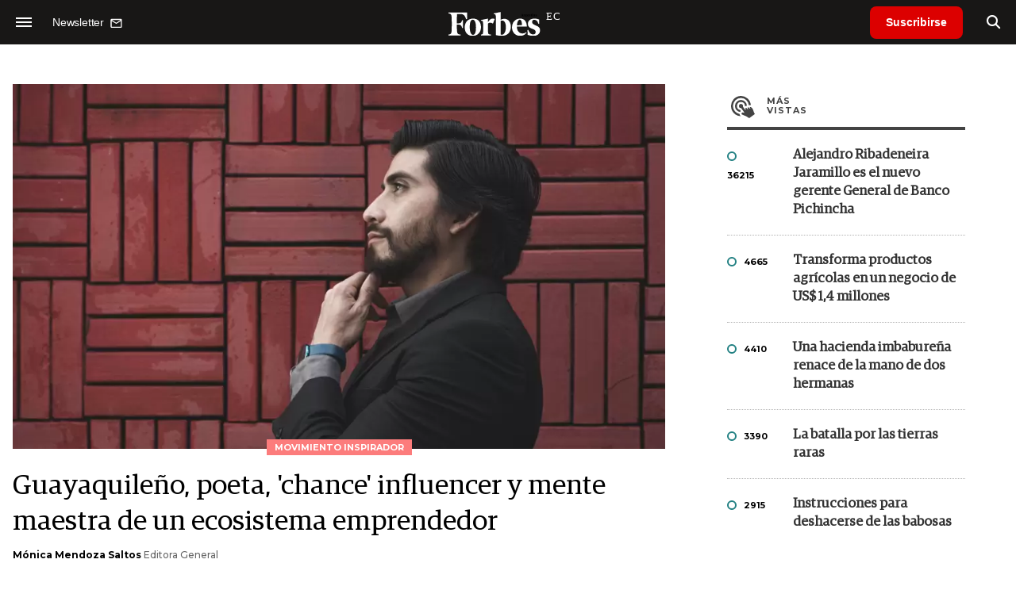

--- FILE ---
content_type: text/html; charset=utf-8
request_url: https://www.google.com/recaptcha/api2/aframe
body_size: 183
content:
<!DOCTYPE HTML><html><head><meta http-equiv="content-type" content="text/html; charset=UTF-8"></head><body><script nonce="P4vu-Dv8sEaGoMlZu3RYjg">/** Anti-fraud and anti-abuse applications only. See google.com/recaptcha */ try{var clients={'sodar':'https://pagead2.googlesyndication.com/pagead/sodar?'};window.addEventListener("message",function(a){try{if(a.source===window.parent){var b=JSON.parse(a.data);var c=clients[b['id']];if(c){var d=document.createElement('img');d.src=c+b['params']+'&rc='+(localStorage.getItem("rc::a")?sessionStorage.getItem("rc::b"):"");window.document.body.appendChild(d);sessionStorage.setItem("rc::e",parseInt(sessionStorage.getItem("rc::e")||0)+1);localStorage.setItem("rc::h",'1769375286347');}}}catch(b){}});window.parent.postMessage("_grecaptcha_ready", "*");}catch(b){}</script></body></html>